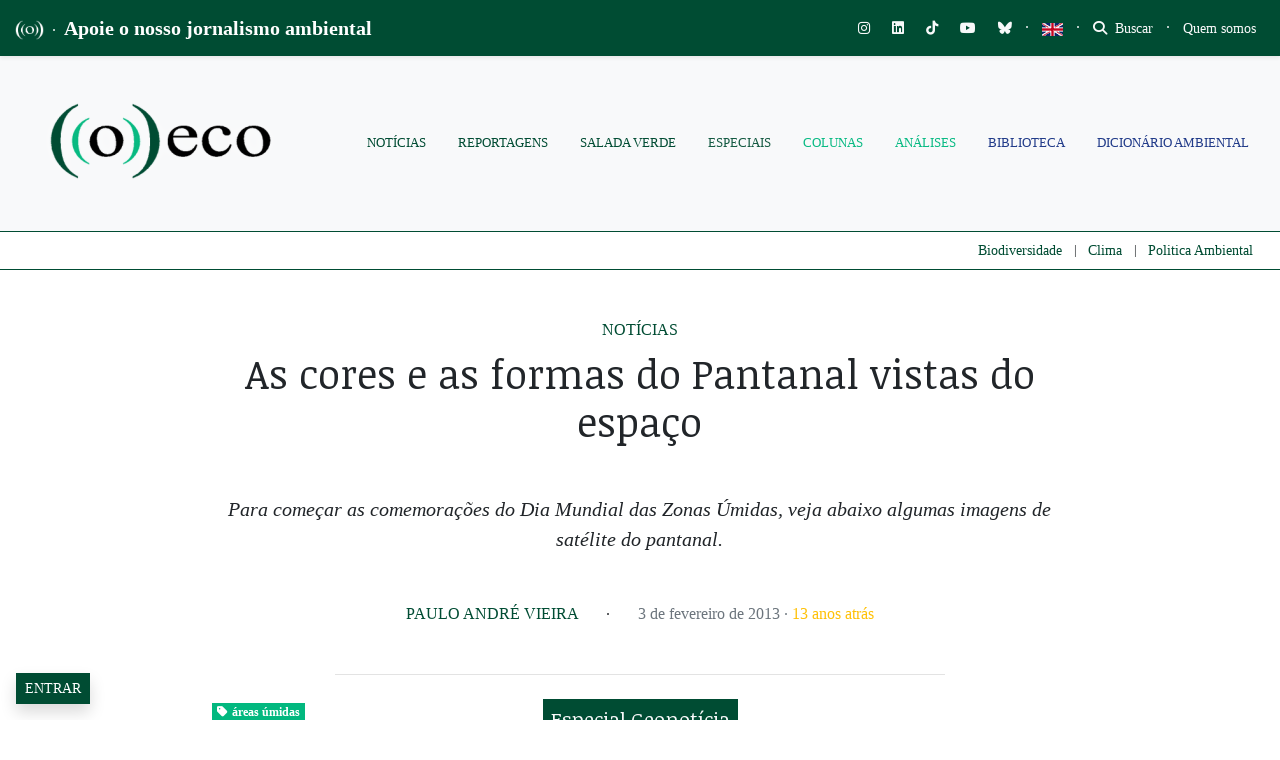

--- FILE ---
content_type: text/html; charset=utf-8
request_url: https://www.google.com/recaptcha/api2/anchor?ar=1&k=6LcjuCMgAAAAABdTaahlTLZUYgu3xkQ6fKJ-FHvG&co=aHR0cHM6Ly9vZWNvLm9yZy5icjo0NDM.&hl=en&v=N67nZn4AqZkNcbeMu4prBgzg&size=normal&anchor-ms=20000&execute-ms=30000&cb=weqddl9krt4s
body_size: 49234
content:
<!DOCTYPE HTML><html dir="ltr" lang="en"><head><meta http-equiv="Content-Type" content="text/html; charset=UTF-8">
<meta http-equiv="X-UA-Compatible" content="IE=edge">
<title>reCAPTCHA</title>
<style type="text/css">
/* cyrillic-ext */
@font-face {
  font-family: 'Roboto';
  font-style: normal;
  font-weight: 400;
  font-stretch: 100%;
  src: url(//fonts.gstatic.com/s/roboto/v48/KFO7CnqEu92Fr1ME7kSn66aGLdTylUAMa3GUBHMdazTgWw.woff2) format('woff2');
  unicode-range: U+0460-052F, U+1C80-1C8A, U+20B4, U+2DE0-2DFF, U+A640-A69F, U+FE2E-FE2F;
}
/* cyrillic */
@font-face {
  font-family: 'Roboto';
  font-style: normal;
  font-weight: 400;
  font-stretch: 100%;
  src: url(//fonts.gstatic.com/s/roboto/v48/KFO7CnqEu92Fr1ME7kSn66aGLdTylUAMa3iUBHMdazTgWw.woff2) format('woff2');
  unicode-range: U+0301, U+0400-045F, U+0490-0491, U+04B0-04B1, U+2116;
}
/* greek-ext */
@font-face {
  font-family: 'Roboto';
  font-style: normal;
  font-weight: 400;
  font-stretch: 100%;
  src: url(//fonts.gstatic.com/s/roboto/v48/KFO7CnqEu92Fr1ME7kSn66aGLdTylUAMa3CUBHMdazTgWw.woff2) format('woff2');
  unicode-range: U+1F00-1FFF;
}
/* greek */
@font-face {
  font-family: 'Roboto';
  font-style: normal;
  font-weight: 400;
  font-stretch: 100%;
  src: url(//fonts.gstatic.com/s/roboto/v48/KFO7CnqEu92Fr1ME7kSn66aGLdTylUAMa3-UBHMdazTgWw.woff2) format('woff2');
  unicode-range: U+0370-0377, U+037A-037F, U+0384-038A, U+038C, U+038E-03A1, U+03A3-03FF;
}
/* math */
@font-face {
  font-family: 'Roboto';
  font-style: normal;
  font-weight: 400;
  font-stretch: 100%;
  src: url(//fonts.gstatic.com/s/roboto/v48/KFO7CnqEu92Fr1ME7kSn66aGLdTylUAMawCUBHMdazTgWw.woff2) format('woff2');
  unicode-range: U+0302-0303, U+0305, U+0307-0308, U+0310, U+0312, U+0315, U+031A, U+0326-0327, U+032C, U+032F-0330, U+0332-0333, U+0338, U+033A, U+0346, U+034D, U+0391-03A1, U+03A3-03A9, U+03B1-03C9, U+03D1, U+03D5-03D6, U+03F0-03F1, U+03F4-03F5, U+2016-2017, U+2034-2038, U+203C, U+2040, U+2043, U+2047, U+2050, U+2057, U+205F, U+2070-2071, U+2074-208E, U+2090-209C, U+20D0-20DC, U+20E1, U+20E5-20EF, U+2100-2112, U+2114-2115, U+2117-2121, U+2123-214F, U+2190, U+2192, U+2194-21AE, U+21B0-21E5, U+21F1-21F2, U+21F4-2211, U+2213-2214, U+2216-22FF, U+2308-230B, U+2310, U+2319, U+231C-2321, U+2336-237A, U+237C, U+2395, U+239B-23B7, U+23D0, U+23DC-23E1, U+2474-2475, U+25AF, U+25B3, U+25B7, U+25BD, U+25C1, U+25CA, U+25CC, U+25FB, U+266D-266F, U+27C0-27FF, U+2900-2AFF, U+2B0E-2B11, U+2B30-2B4C, U+2BFE, U+3030, U+FF5B, U+FF5D, U+1D400-1D7FF, U+1EE00-1EEFF;
}
/* symbols */
@font-face {
  font-family: 'Roboto';
  font-style: normal;
  font-weight: 400;
  font-stretch: 100%;
  src: url(//fonts.gstatic.com/s/roboto/v48/KFO7CnqEu92Fr1ME7kSn66aGLdTylUAMaxKUBHMdazTgWw.woff2) format('woff2');
  unicode-range: U+0001-000C, U+000E-001F, U+007F-009F, U+20DD-20E0, U+20E2-20E4, U+2150-218F, U+2190, U+2192, U+2194-2199, U+21AF, U+21E6-21F0, U+21F3, U+2218-2219, U+2299, U+22C4-22C6, U+2300-243F, U+2440-244A, U+2460-24FF, U+25A0-27BF, U+2800-28FF, U+2921-2922, U+2981, U+29BF, U+29EB, U+2B00-2BFF, U+4DC0-4DFF, U+FFF9-FFFB, U+10140-1018E, U+10190-1019C, U+101A0, U+101D0-101FD, U+102E0-102FB, U+10E60-10E7E, U+1D2C0-1D2D3, U+1D2E0-1D37F, U+1F000-1F0FF, U+1F100-1F1AD, U+1F1E6-1F1FF, U+1F30D-1F30F, U+1F315, U+1F31C, U+1F31E, U+1F320-1F32C, U+1F336, U+1F378, U+1F37D, U+1F382, U+1F393-1F39F, U+1F3A7-1F3A8, U+1F3AC-1F3AF, U+1F3C2, U+1F3C4-1F3C6, U+1F3CA-1F3CE, U+1F3D4-1F3E0, U+1F3ED, U+1F3F1-1F3F3, U+1F3F5-1F3F7, U+1F408, U+1F415, U+1F41F, U+1F426, U+1F43F, U+1F441-1F442, U+1F444, U+1F446-1F449, U+1F44C-1F44E, U+1F453, U+1F46A, U+1F47D, U+1F4A3, U+1F4B0, U+1F4B3, U+1F4B9, U+1F4BB, U+1F4BF, U+1F4C8-1F4CB, U+1F4D6, U+1F4DA, U+1F4DF, U+1F4E3-1F4E6, U+1F4EA-1F4ED, U+1F4F7, U+1F4F9-1F4FB, U+1F4FD-1F4FE, U+1F503, U+1F507-1F50B, U+1F50D, U+1F512-1F513, U+1F53E-1F54A, U+1F54F-1F5FA, U+1F610, U+1F650-1F67F, U+1F687, U+1F68D, U+1F691, U+1F694, U+1F698, U+1F6AD, U+1F6B2, U+1F6B9-1F6BA, U+1F6BC, U+1F6C6-1F6CF, U+1F6D3-1F6D7, U+1F6E0-1F6EA, U+1F6F0-1F6F3, U+1F6F7-1F6FC, U+1F700-1F7FF, U+1F800-1F80B, U+1F810-1F847, U+1F850-1F859, U+1F860-1F887, U+1F890-1F8AD, U+1F8B0-1F8BB, U+1F8C0-1F8C1, U+1F900-1F90B, U+1F93B, U+1F946, U+1F984, U+1F996, U+1F9E9, U+1FA00-1FA6F, U+1FA70-1FA7C, U+1FA80-1FA89, U+1FA8F-1FAC6, U+1FACE-1FADC, U+1FADF-1FAE9, U+1FAF0-1FAF8, U+1FB00-1FBFF;
}
/* vietnamese */
@font-face {
  font-family: 'Roboto';
  font-style: normal;
  font-weight: 400;
  font-stretch: 100%;
  src: url(//fonts.gstatic.com/s/roboto/v48/KFO7CnqEu92Fr1ME7kSn66aGLdTylUAMa3OUBHMdazTgWw.woff2) format('woff2');
  unicode-range: U+0102-0103, U+0110-0111, U+0128-0129, U+0168-0169, U+01A0-01A1, U+01AF-01B0, U+0300-0301, U+0303-0304, U+0308-0309, U+0323, U+0329, U+1EA0-1EF9, U+20AB;
}
/* latin-ext */
@font-face {
  font-family: 'Roboto';
  font-style: normal;
  font-weight: 400;
  font-stretch: 100%;
  src: url(//fonts.gstatic.com/s/roboto/v48/KFO7CnqEu92Fr1ME7kSn66aGLdTylUAMa3KUBHMdazTgWw.woff2) format('woff2');
  unicode-range: U+0100-02BA, U+02BD-02C5, U+02C7-02CC, U+02CE-02D7, U+02DD-02FF, U+0304, U+0308, U+0329, U+1D00-1DBF, U+1E00-1E9F, U+1EF2-1EFF, U+2020, U+20A0-20AB, U+20AD-20C0, U+2113, U+2C60-2C7F, U+A720-A7FF;
}
/* latin */
@font-face {
  font-family: 'Roboto';
  font-style: normal;
  font-weight: 400;
  font-stretch: 100%;
  src: url(//fonts.gstatic.com/s/roboto/v48/KFO7CnqEu92Fr1ME7kSn66aGLdTylUAMa3yUBHMdazQ.woff2) format('woff2');
  unicode-range: U+0000-00FF, U+0131, U+0152-0153, U+02BB-02BC, U+02C6, U+02DA, U+02DC, U+0304, U+0308, U+0329, U+2000-206F, U+20AC, U+2122, U+2191, U+2193, U+2212, U+2215, U+FEFF, U+FFFD;
}
/* cyrillic-ext */
@font-face {
  font-family: 'Roboto';
  font-style: normal;
  font-weight: 500;
  font-stretch: 100%;
  src: url(//fonts.gstatic.com/s/roboto/v48/KFO7CnqEu92Fr1ME7kSn66aGLdTylUAMa3GUBHMdazTgWw.woff2) format('woff2');
  unicode-range: U+0460-052F, U+1C80-1C8A, U+20B4, U+2DE0-2DFF, U+A640-A69F, U+FE2E-FE2F;
}
/* cyrillic */
@font-face {
  font-family: 'Roboto';
  font-style: normal;
  font-weight: 500;
  font-stretch: 100%;
  src: url(//fonts.gstatic.com/s/roboto/v48/KFO7CnqEu92Fr1ME7kSn66aGLdTylUAMa3iUBHMdazTgWw.woff2) format('woff2');
  unicode-range: U+0301, U+0400-045F, U+0490-0491, U+04B0-04B1, U+2116;
}
/* greek-ext */
@font-face {
  font-family: 'Roboto';
  font-style: normal;
  font-weight: 500;
  font-stretch: 100%;
  src: url(//fonts.gstatic.com/s/roboto/v48/KFO7CnqEu92Fr1ME7kSn66aGLdTylUAMa3CUBHMdazTgWw.woff2) format('woff2');
  unicode-range: U+1F00-1FFF;
}
/* greek */
@font-face {
  font-family: 'Roboto';
  font-style: normal;
  font-weight: 500;
  font-stretch: 100%;
  src: url(//fonts.gstatic.com/s/roboto/v48/KFO7CnqEu92Fr1ME7kSn66aGLdTylUAMa3-UBHMdazTgWw.woff2) format('woff2');
  unicode-range: U+0370-0377, U+037A-037F, U+0384-038A, U+038C, U+038E-03A1, U+03A3-03FF;
}
/* math */
@font-face {
  font-family: 'Roboto';
  font-style: normal;
  font-weight: 500;
  font-stretch: 100%;
  src: url(//fonts.gstatic.com/s/roboto/v48/KFO7CnqEu92Fr1ME7kSn66aGLdTylUAMawCUBHMdazTgWw.woff2) format('woff2');
  unicode-range: U+0302-0303, U+0305, U+0307-0308, U+0310, U+0312, U+0315, U+031A, U+0326-0327, U+032C, U+032F-0330, U+0332-0333, U+0338, U+033A, U+0346, U+034D, U+0391-03A1, U+03A3-03A9, U+03B1-03C9, U+03D1, U+03D5-03D6, U+03F0-03F1, U+03F4-03F5, U+2016-2017, U+2034-2038, U+203C, U+2040, U+2043, U+2047, U+2050, U+2057, U+205F, U+2070-2071, U+2074-208E, U+2090-209C, U+20D0-20DC, U+20E1, U+20E5-20EF, U+2100-2112, U+2114-2115, U+2117-2121, U+2123-214F, U+2190, U+2192, U+2194-21AE, U+21B0-21E5, U+21F1-21F2, U+21F4-2211, U+2213-2214, U+2216-22FF, U+2308-230B, U+2310, U+2319, U+231C-2321, U+2336-237A, U+237C, U+2395, U+239B-23B7, U+23D0, U+23DC-23E1, U+2474-2475, U+25AF, U+25B3, U+25B7, U+25BD, U+25C1, U+25CA, U+25CC, U+25FB, U+266D-266F, U+27C0-27FF, U+2900-2AFF, U+2B0E-2B11, U+2B30-2B4C, U+2BFE, U+3030, U+FF5B, U+FF5D, U+1D400-1D7FF, U+1EE00-1EEFF;
}
/* symbols */
@font-face {
  font-family: 'Roboto';
  font-style: normal;
  font-weight: 500;
  font-stretch: 100%;
  src: url(//fonts.gstatic.com/s/roboto/v48/KFO7CnqEu92Fr1ME7kSn66aGLdTylUAMaxKUBHMdazTgWw.woff2) format('woff2');
  unicode-range: U+0001-000C, U+000E-001F, U+007F-009F, U+20DD-20E0, U+20E2-20E4, U+2150-218F, U+2190, U+2192, U+2194-2199, U+21AF, U+21E6-21F0, U+21F3, U+2218-2219, U+2299, U+22C4-22C6, U+2300-243F, U+2440-244A, U+2460-24FF, U+25A0-27BF, U+2800-28FF, U+2921-2922, U+2981, U+29BF, U+29EB, U+2B00-2BFF, U+4DC0-4DFF, U+FFF9-FFFB, U+10140-1018E, U+10190-1019C, U+101A0, U+101D0-101FD, U+102E0-102FB, U+10E60-10E7E, U+1D2C0-1D2D3, U+1D2E0-1D37F, U+1F000-1F0FF, U+1F100-1F1AD, U+1F1E6-1F1FF, U+1F30D-1F30F, U+1F315, U+1F31C, U+1F31E, U+1F320-1F32C, U+1F336, U+1F378, U+1F37D, U+1F382, U+1F393-1F39F, U+1F3A7-1F3A8, U+1F3AC-1F3AF, U+1F3C2, U+1F3C4-1F3C6, U+1F3CA-1F3CE, U+1F3D4-1F3E0, U+1F3ED, U+1F3F1-1F3F3, U+1F3F5-1F3F7, U+1F408, U+1F415, U+1F41F, U+1F426, U+1F43F, U+1F441-1F442, U+1F444, U+1F446-1F449, U+1F44C-1F44E, U+1F453, U+1F46A, U+1F47D, U+1F4A3, U+1F4B0, U+1F4B3, U+1F4B9, U+1F4BB, U+1F4BF, U+1F4C8-1F4CB, U+1F4D6, U+1F4DA, U+1F4DF, U+1F4E3-1F4E6, U+1F4EA-1F4ED, U+1F4F7, U+1F4F9-1F4FB, U+1F4FD-1F4FE, U+1F503, U+1F507-1F50B, U+1F50D, U+1F512-1F513, U+1F53E-1F54A, U+1F54F-1F5FA, U+1F610, U+1F650-1F67F, U+1F687, U+1F68D, U+1F691, U+1F694, U+1F698, U+1F6AD, U+1F6B2, U+1F6B9-1F6BA, U+1F6BC, U+1F6C6-1F6CF, U+1F6D3-1F6D7, U+1F6E0-1F6EA, U+1F6F0-1F6F3, U+1F6F7-1F6FC, U+1F700-1F7FF, U+1F800-1F80B, U+1F810-1F847, U+1F850-1F859, U+1F860-1F887, U+1F890-1F8AD, U+1F8B0-1F8BB, U+1F8C0-1F8C1, U+1F900-1F90B, U+1F93B, U+1F946, U+1F984, U+1F996, U+1F9E9, U+1FA00-1FA6F, U+1FA70-1FA7C, U+1FA80-1FA89, U+1FA8F-1FAC6, U+1FACE-1FADC, U+1FADF-1FAE9, U+1FAF0-1FAF8, U+1FB00-1FBFF;
}
/* vietnamese */
@font-face {
  font-family: 'Roboto';
  font-style: normal;
  font-weight: 500;
  font-stretch: 100%;
  src: url(//fonts.gstatic.com/s/roboto/v48/KFO7CnqEu92Fr1ME7kSn66aGLdTylUAMa3OUBHMdazTgWw.woff2) format('woff2');
  unicode-range: U+0102-0103, U+0110-0111, U+0128-0129, U+0168-0169, U+01A0-01A1, U+01AF-01B0, U+0300-0301, U+0303-0304, U+0308-0309, U+0323, U+0329, U+1EA0-1EF9, U+20AB;
}
/* latin-ext */
@font-face {
  font-family: 'Roboto';
  font-style: normal;
  font-weight: 500;
  font-stretch: 100%;
  src: url(//fonts.gstatic.com/s/roboto/v48/KFO7CnqEu92Fr1ME7kSn66aGLdTylUAMa3KUBHMdazTgWw.woff2) format('woff2');
  unicode-range: U+0100-02BA, U+02BD-02C5, U+02C7-02CC, U+02CE-02D7, U+02DD-02FF, U+0304, U+0308, U+0329, U+1D00-1DBF, U+1E00-1E9F, U+1EF2-1EFF, U+2020, U+20A0-20AB, U+20AD-20C0, U+2113, U+2C60-2C7F, U+A720-A7FF;
}
/* latin */
@font-face {
  font-family: 'Roboto';
  font-style: normal;
  font-weight: 500;
  font-stretch: 100%;
  src: url(//fonts.gstatic.com/s/roboto/v48/KFO7CnqEu92Fr1ME7kSn66aGLdTylUAMa3yUBHMdazQ.woff2) format('woff2');
  unicode-range: U+0000-00FF, U+0131, U+0152-0153, U+02BB-02BC, U+02C6, U+02DA, U+02DC, U+0304, U+0308, U+0329, U+2000-206F, U+20AC, U+2122, U+2191, U+2193, U+2212, U+2215, U+FEFF, U+FFFD;
}
/* cyrillic-ext */
@font-face {
  font-family: 'Roboto';
  font-style: normal;
  font-weight: 900;
  font-stretch: 100%;
  src: url(//fonts.gstatic.com/s/roboto/v48/KFO7CnqEu92Fr1ME7kSn66aGLdTylUAMa3GUBHMdazTgWw.woff2) format('woff2');
  unicode-range: U+0460-052F, U+1C80-1C8A, U+20B4, U+2DE0-2DFF, U+A640-A69F, U+FE2E-FE2F;
}
/* cyrillic */
@font-face {
  font-family: 'Roboto';
  font-style: normal;
  font-weight: 900;
  font-stretch: 100%;
  src: url(//fonts.gstatic.com/s/roboto/v48/KFO7CnqEu92Fr1ME7kSn66aGLdTylUAMa3iUBHMdazTgWw.woff2) format('woff2');
  unicode-range: U+0301, U+0400-045F, U+0490-0491, U+04B0-04B1, U+2116;
}
/* greek-ext */
@font-face {
  font-family: 'Roboto';
  font-style: normal;
  font-weight: 900;
  font-stretch: 100%;
  src: url(//fonts.gstatic.com/s/roboto/v48/KFO7CnqEu92Fr1ME7kSn66aGLdTylUAMa3CUBHMdazTgWw.woff2) format('woff2');
  unicode-range: U+1F00-1FFF;
}
/* greek */
@font-face {
  font-family: 'Roboto';
  font-style: normal;
  font-weight: 900;
  font-stretch: 100%;
  src: url(//fonts.gstatic.com/s/roboto/v48/KFO7CnqEu92Fr1ME7kSn66aGLdTylUAMa3-UBHMdazTgWw.woff2) format('woff2');
  unicode-range: U+0370-0377, U+037A-037F, U+0384-038A, U+038C, U+038E-03A1, U+03A3-03FF;
}
/* math */
@font-face {
  font-family: 'Roboto';
  font-style: normal;
  font-weight: 900;
  font-stretch: 100%;
  src: url(//fonts.gstatic.com/s/roboto/v48/KFO7CnqEu92Fr1ME7kSn66aGLdTylUAMawCUBHMdazTgWw.woff2) format('woff2');
  unicode-range: U+0302-0303, U+0305, U+0307-0308, U+0310, U+0312, U+0315, U+031A, U+0326-0327, U+032C, U+032F-0330, U+0332-0333, U+0338, U+033A, U+0346, U+034D, U+0391-03A1, U+03A3-03A9, U+03B1-03C9, U+03D1, U+03D5-03D6, U+03F0-03F1, U+03F4-03F5, U+2016-2017, U+2034-2038, U+203C, U+2040, U+2043, U+2047, U+2050, U+2057, U+205F, U+2070-2071, U+2074-208E, U+2090-209C, U+20D0-20DC, U+20E1, U+20E5-20EF, U+2100-2112, U+2114-2115, U+2117-2121, U+2123-214F, U+2190, U+2192, U+2194-21AE, U+21B0-21E5, U+21F1-21F2, U+21F4-2211, U+2213-2214, U+2216-22FF, U+2308-230B, U+2310, U+2319, U+231C-2321, U+2336-237A, U+237C, U+2395, U+239B-23B7, U+23D0, U+23DC-23E1, U+2474-2475, U+25AF, U+25B3, U+25B7, U+25BD, U+25C1, U+25CA, U+25CC, U+25FB, U+266D-266F, U+27C0-27FF, U+2900-2AFF, U+2B0E-2B11, U+2B30-2B4C, U+2BFE, U+3030, U+FF5B, U+FF5D, U+1D400-1D7FF, U+1EE00-1EEFF;
}
/* symbols */
@font-face {
  font-family: 'Roboto';
  font-style: normal;
  font-weight: 900;
  font-stretch: 100%;
  src: url(//fonts.gstatic.com/s/roboto/v48/KFO7CnqEu92Fr1ME7kSn66aGLdTylUAMaxKUBHMdazTgWw.woff2) format('woff2');
  unicode-range: U+0001-000C, U+000E-001F, U+007F-009F, U+20DD-20E0, U+20E2-20E4, U+2150-218F, U+2190, U+2192, U+2194-2199, U+21AF, U+21E6-21F0, U+21F3, U+2218-2219, U+2299, U+22C4-22C6, U+2300-243F, U+2440-244A, U+2460-24FF, U+25A0-27BF, U+2800-28FF, U+2921-2922, U+2981, U+29BF, U+29EB, U+2B00-2BFF, U+4DC0-4DFF, U+FFF9-FFFB, U+10140-1018E, U+10190-1019C, U+101A0, U+101D0-101FD, U+102E0-102FB, U+10E60-10E7E, U+1D2C0-1D2D3, U+1D2E0-1D37F, U+1F000-1F0FF, U+1F100-1F1AD, U+1F1E6-1F1FF, U+1F30D-1F30F, U+1F315, U+1F31C, U+1F31E, U+1F320-1F32C, U+1F336, U+1F378, U+1F37D, U+1F382, U+1F393-1F39F, U+1F3A7-1F3A8, U+1F3AC-1F3AF, U+1F3C2, U+1F3C4-1F3C6, U+1F3CA-1F3CE, U+1F3D4-1F3E0, U+1F3ED, U+1F3F1-1F3F3, U+1F3F5-1F3F7, U+1F408, U+1F415, U+1F41F, U+1F426, U+1F43F, U+1F441-1F442, U+1F444, U+1F446-1F449, U+1F44C-1F44E, U+1F453, U+1F46A, U+1F47D, U+1F4A3, U+1F4B0, U+1F4B3, U+1F4B9, U+1F4BB, U+1F4BF, U+1F4C8-1F4CB, U+1F4D6, U+1F4DA, U+1F4DF, U+1F4E3-1F4E6, U+1F4EA-1F4ED, U+1F4F7, U+1F4F9-1F4FB, U+1F4FD-1F4FE, U+1F503, U+1F507-1F50B, U+1F50D, U+1F512-1F513, U+1F53E-1F54A, U+1F54F-1F5FA, U+1F610, U+1F650-1F67F, U+1F687, U+1F68D, U+1F691, U+1F694, U+1F698, U+1F6AD, U+1F6B2, U+1F6B9-1F6BA, U+1F6BC, U+1F6C6-1F6CF, U+1F6D3-1F6D7, U+1F6E0-1F6EA, U+1F6F0-1F6F3, U+1F6F7-1F6FC, U+1F700-1F7FF, U+1F800-1F80B, U+1F810-1F847, U+1F850-1F859, U+1F860-1F887, U+1F890-1F8AD, U+1F8B0-1F8BB, U+1F8C0-1F8C1, U+1F900-1F90B, U+1F93B, U+1F946, U+1F984, U+1F996, U+1F9E9, U+1FA00-1FA6F, U+1FA70-1FA7C, U+1FA80-1FA89, U+1FA8F-1FAC6, U+1FACE-1FADC, U+1FADF-1FAE9, U+1FAF0-1FAF8, U+1FB00-1FBFF;
}
/* vietnamese */
@font-face {
  font-family: 'Roboto';
  font-style: normal;
  font-weight: 900;
  font-stretch: 100%;
  src: url(//fonts.gstatic.com/s/roboto/v48/KFO7CnqEu92Fr1ME7kSn66aGLdTylUAMa3OUBHMdazTgWw.woff2) format('woff2');
  unicode-range: U+0102-0103, U+0110-0111, U+0128-0129, U+0168-0169, U+01A0-01A1, U+01AF-01B0, U+0300-0301, U+0303-0304, U+0308-0309, U+0323, U+0329, U+1EA0-1EF9, U+20AB;
}
/* latin-ext */
@font-face {
  font-family: 'Roboto';
  font-style: normal;
  font-weight: 900;
  font-stretch: 100%;
  src: url(//fonts.gstatic.com/s/roboto/v48/KFO7CnqEu92Fr1ME7kSn66aGLdTylUAMa3KUBHMdazTgWw.woff2) format('woff2');
  unicode-range: U+0100-02BA, U+02BD-02C5, U+02C7-02CC, U+02CE-02D7, U+02DD-02FF, U+0304, U+0308, U+0329, U+1D00-1DBF, U+1E00-1E9F, U+1EF2-1EFF, U+2020, U+20A0-20AB, U+20AD-20C0, U+2113, U+2C60-2C7F, U+A720-A7FF;
}
/* latin */
@font-face {
  font-family: 'Roboto';
  font-style: normal;
  font-weight: 900;
  font-stretch: 100%;
  src: url(//fonts.gstatic.com/s/roboto/v48/KFO7CnqEu92Fr1ME7kSn66aGLdTylUAMa3yUBHMdazQ.woff2) format('woff2');
  unicode-range: U+0000-00FF, U+0131, U+0152-0153, U+02BB-02BC, U+02C6, U+02DA, U+02DC, U+0304, U+0308, U+0329, U+2000-206F, U+20AC, U+2122, U+2191, U+2193, U+2212, U+2215, U+FEFF, U+FFFD;
}

</style>
<link rel="stylesheet" type="text/css" href="https://www.gstatic.com/recaptcha/releases/N67nZn4AqZkNcbeMu4prBgzg/styles__ltr.css">
<script nonce="Si-2PWiyyLrIpzdFDG2gZg" type="text/javascript">window['__recaptcha_api'] = 'https://www.google.com/recaptcha/api2/';</script>
<script type="text/javascript" src="https://www.gstatic.com/recaptcha/releases/N67nZn4AqZkNcbeMu4prBgzg/recaptcha__en.js" nonce="Si-2PWiyyLrIpzdFDG2gZg">
      
    </script></head>
<body><div id="rc-anchor-alert" class="rc-anchor-alert"></div>
<input type="hidden" id="recaptcha-token" value="[base64]">
<script type="text/javascript" nonce="Si-2PWiyyLrIpzdFDG2gZg">
      recaptcha.anchor.Main.init("[\x22ainput\x22,[\x22bgdata\x22,\x22\x22,\[base64]/[base64]/[base64]/bmV3IHJbeF0oY1swXSk6RT09Mj9uZXcgclt4XShjWzBdLGNbMV0pOkU9PTM/bmV3IHJbeF0oY1swXSxjWzFdLGNbMl0pOkU9PTQ/[base64]/[base64]/[base64]/[base64]/[base64]/[base64]/[base64]/[base64]\x22,\[base64]\\u003d\\u003d\x22,\x22bVtVw74Rwow6wr7CiMKOw6vDlStGw60Kw7DDrB07b8O/wpx/V8KlIkbCtwrDsEoaesKfTXDCsRJkFcK3OsKNw7rCkQTDqEQtwqEEwp97w7Nkw6LDjMO1w6/Do8KFfBfDvSA2U1lBFxI/wrpfwokIwodGw5txPh7CthTCpcK0wosnw7Niw4fCrEQAw4bCjxnDm8Kaw47CvkrDqR/CksOdFQ59M8OHw6l5wqjCtcOywpEtwrZew6ExSMOTwqXDq8KAKHrCkMOnwrwfw5rDmQ4Gw6rDn8KeMkQzYTnCsDNBcMOFW23DlsKQwqzCkxXCm8OYw7XCl8KowpIubsKUZ8KrK8OZwqrDn0J2wpR7wp/Ct2k2EsKaZ8KwfCjCsHwjJsKVwobDlsOrHgosPU3Cpn/CvnbCtk4kO8OHVsOlV1fCqGTDqQLDnWHDmMOgX8OCwqLCmMOHwrV4NDzDj8OSBcOlwpHCs8KIEsK/RRtteEDDgsOjD8O/I2wyw7x2w6HDtToOw6HDlsK+woguw5ogckQpDjhgwpphwrDCr2U7eMKZw6rCrRczPArDuTxPAMK+fcOJfzHDi8OGwpAhO8KVLh9nw7Ezw6/Dp8OKBQrDgVfDjcKpG3gAw7PCn8Kfw5vCqMOgwqXCv0U8wq/Ciz3Cq8OXFFhjXSkqwpzCicOkw7DChcKCw4EJcR5zX0UWwpPCqWHDtlrCrsOuw4vDlsKOX2jDkkvCosOUw4rDu8KOwoEqNz/ClhosICDCv8ORMnvCk2nCq8OBwr3CnmMjeRVSw77DoXHCsghHO29mw5TDuAd/[base64]/CgMO7SQgoYsOEdxEJw7d+w4R3YzYNbMOGUxNmWMKTNx3Dum7Cg8Kiw553w73CoMKVw4PCmsKaaG4jwph8d8KnOC3DhsKLwrVaYwtGwq3CpjPDlzgUIcOlwqNPwq10esK/TMOywrHDh0cJdzledGzDh1DCgEzCgcONwqfDg8KKFcK7EU1EwqLCnn0DMMKHw4XCt2QrLWjCkClWwohYMMKZPC/DkcOSBcKXeDh3RxM0OsOGLSvCv8OYw6cRIUgcwrPCrF1swrLDgcO/dREIRQ1Ww6JCwpHDicOlw4/CoFXDnsOqM8OMw47CuCLDlV/DgiB6RMOpThzDrMKYVMOvw5h/woHCgxTCu8KDw4Vjw5JawozCuWdSEsK0NmIkw6kKw5YSwqnDsjgcW8Krw5QcwpjDscOBw7fCrzcNBX3DrMKVwoIgwrHDjxJ7c8OwLsKow7d7w5QiTwTDvcOXwqbDgzZEw5HCg10Bw53Du3sQwo7Dv2t8wrNcEBPCnUrDn8KvwonCjcKRwrsGw6DCnMK1Z23DjcK/[base64]/S8O2AhlhwovDnUbDl2zCij/CiMKiwpMrTcK5wpbDsMKNEMK8wqd7wrXCgm7DlcO3KMKXwpsywp1DVFsjwp/CicOcbklAwrxWw67Cp3p3w4IcFBkaw68lw4fDocOEN2QdeBbCs8OlwoVyQMKGw5rDpsO4MMOhfsOTIMOpJXDCqcKEwpbDhcOHOQ9aMgnDj0VMwozDpS7CicORGMO2IcObDW90LMKQwr/DqsOUw4tsAsOxUMK7V8OKAMKdwpZAwoo3w5/Co2QwwqjDj1VYwrXChRFlw4XDnUZHWEN0XMKww7c7DMKqDMONUMO0KMOSblcJwqRqLhPDq8OawoLDpEjCjHgVw5d0NcOUAMKawobDp0V9ccOqwpzCvAdkw7fCmcOIwpNKw7PCp8K0JB3ClsODb20Cw5/[base64]/CnsKAw7kyIivCgHPClzhYw4MVwpYdOhotw79qWT/Chi0Tw6TDmMKbQRhQwr5vw4cxwrnCrB7ChyPCtsOHw6vDkMK1JRRfMcK/[base64]/DusOiRMK1wrFEMgjDnmtLNcKxWTnDpXUfwq7DlVErw7dMYcKyZEfDuS/[base64]/DgxvDp8OYHQLDjcOrSMKSRmHCsggvw41dBMKYw6fDh8Kyw4Bkwp5dw408awvDgmrCjiIUw6PDo8ONTsOiKAcJwpA9wrvCq8KIwq3DgMKIw6DCm8O0wqNJw4ogLnQuw7oCasOIw4LCqDE6KE0gKMOdwrrDl8KFb2LDt0XDjQ9gGsKUw5TDksKIw4/[base64]/CocO1acKyTsO+woB5TFjDp8OowqLClMOdw5MTw4HClS1tAcOcZRHCvsOEeRV/wpNmwpBQA8Kbw78Lw7NPwobCi07DlMKzfcKxwotLwpw9w6PDpg40w6fDiH/CpsObwoBdXT1XwoLDmWQawoEsfsOBw5/Cq1Ynw7PDncKFJsKELBDCkRbCoV1fwqZuw5cgA8KBA2l/wpvDisOZwqXDo8KjwqbDhcOkdsKcIsKnw6XCl8KTw5HCrMKHEsOWw4Ymwr97J8OOw57CgMKvw6LDscKfwoXCljN3woLDqUBtDiTCgBnCviUlwrXCjMOrY8OswrXDlsK9w787dUbChTHChcKSwpTDvjstw6RARcOBw7PDocKawprDkcOUOMO/N8Onw63DkMK2w6fCvSjCk1gww4/[base64]/fMK/WVfCgzENYsKew7XChx7Cp8OgVTkqwoUDwqkZwrJ2R3EMwrFsw6bDq25UKMOSYcKZwqd8alsXJUrCpjMJwpzDpEHDmMKST2nDrcOLM8OOw7nDp8ODWsO+PcODB3/CsMOxHBRCw6UOXcKONMO6worDnhtIHnrDsDs0w6JZwpUhRAUmGMKCccKbwoUCw6l0w5ZaLsKawrdiwoE1a8K9MMK1wocHw5LCisOuGixqIirCkMO/wr3DisKsw6bDk8KHwqRDAGvDuMOKVMOXwqvCnnVFcMKJwpVRP0/[base64]/Ct8OoYG/Dk8KCwpd0w75Ia1HDo0Upw7vDkMOJw43Cm8O5wrp1VkVbHFMdJAPCmsOHBFpcw5nCtjvCq1kDwpwWwroawonDh8O+wqIMw4PCl8Kiw7LDrxDDkw7DuThXw7dFPW3CvsKQw4jCtMOCw5XChMO7U8K8cMOfw5PCmn7Ck8K3wrNCwr/CmlMPw4LDpsKeQyIOwo7CjwDDkSHCtcOTwq/[base64]/Dh1UywrAlL8KvwppnGsKORsO9wrPCm8OKAS7DrMKRw7dnw5xEwoPCqAJLZ3nDncOQw5/CmBNna8OPwpHCn8K5Oj/[base64]/DrsO5wqMAKXlTKMKLFHTCg8KSwq7CtsO3fcKXwqXDk0nDrMKmwqvDuVFLwpnCtcKLLMKNPcOmQSdSHsKnMA55LXvCpndDw7AEAAd9DcKIw6XDgiLCoQTCi8OQQsObO8Ofwp/CvsOuwofCrBJTw4FUw492VSYXw6LCucKyOFI7acOTwoRfesKowoPCtg/DmMKqNcOTeMKmc8KwVsKZw7l/wrxTw7w0w6AHwoIOdiTDoz/Cg3Yaw60iw5AmJSDCiMKbwpPCocO4SEvDpgPDvMOhwrbCtxtEw7XDm8OkFMKTRMOWwrHDpXRUwqTCpxPCqcO6wpvCl8KBUMK9JTQOw57Cm3BgwocKwrdHNGsYX3zDjsK3w7dkYQ1+w5nCiA/Dmj7DrAoSYEoAET0QwpNiw47DrsOxwpjCkMK7OcOgw5kCwr8kwr4dw7HDj8Orwo/[base64]/DvhnChsORwp1hD8OhDGnCh8OBGTtnOcK8wrnCpSDDn8KHP0gjw4TDrGzDr8KLwofDi8ODIg7Dt8Kww6PCpHnCtgEnw57DocO0wr0Gw64HwoLCncKtwqDDq3jDlsKdwprDgWgmwpNJw7t2w5/DksOdHcKUw7MJf8OiFcK3QjTCs8KTwqgFw5TChSfCoys9WU7CjxsNwpfDkRMjNRTCnyvCicO7RsKXwpoLYgTChcKUNXIEw5/CoMOow7jCn8K6cMOdwoRDKXbCsMO8a1sew5XCmGbCpcKcw7HDv0zDo3DCu8KNaVFKH8OMw7cMKm7DusK4wpJ/A3LCnsKqd8KCIjgtHMKfbT8fNsKrd8KgF04aSsKcw4HCr8KsBMK4NgZew5nDtQInw6LDkiLDg8KWw7ImL2bDvcKmHsKfScOvNcK/WDJtw7Brw43DrizDl8OhIXfCsMKmwozDs8KYEMKLAWA/KMKYw5TCqTwYHlcnwqPCu8OiYMKTb35jAMKvwqTDpsKTwogdw6PDqMKSMSPDtW5DVi0NecOqw6hXwo7DglnDtsKEK8O8YsOPbEh/wpppXCxMXmIIwpUvw5fCicK7FMKFwozDrWzCsMOcbsO6woxDw5Mpw5Iubmg0YSHCoRkxd8K2wpwPcSLDucKwd2Mew6NdFcOICMOaWQYMw5YSLsO2w6PCnsKWVxDClsOBEVAmw48rRgZlWMKswo7CiVFbHMOjw6rDtsKxw77DoE/[base64]/DgGPCsGMJw44sY2zCjsO9w4rDtMOawptjBcOgMMOZHMOdWMKYw5U4w50qBcO+w6w+wqzDqVc5JsOcfMOmQ8KQAlnChMKvLQLCk8Otw53CpF7CiCsocMOuwojDhQcdbhtHwqbCrcOawp8nw4wXwrzCkDgGw5rDg8OvwrE6G3nDg8KPLUsuTX7DuMOAw4Qcw7B/GMKETTjComcQdsKIw6fDu2J9GGMEw7vClR1IwqYswoTDglHDlEM7Z8KOTn3CmMKAwp8KSz/[base64]/w7AfQ09fw6DDnQXDjljChcKFwo5Iw5JIb8OCw7gqwrrCtMKcO1PDk8OQTMKmasKSw53DucO1w6/Dnz3DpTcUUgHCqS8nA1nCv8Kjw5w+wq3DvcKHwrzDuUwCwo4YEV7DgWgsw53Di2XDiARXwqTDtB/DthvCgsO5w4wDG8KYG8OEw5PCvMK8fmBAw77Ds8O1JDcwacOTaxXDvycRw7HDpm9bYMOHw79JEi7Cn3FOw5bDisOhwpcFwrxgwqjDu8OYwoIUE1fClDRhwo5Gw7XChsO0cMK/w4jDmMKWOU96w5opQ8KQORTDuWJscFLCkMKZfB7Dk8O7w4LCkwFwwq3DvMOYwoJBwpbCv8OpwoTCnsK7GMKMSlR+QsOSwrQodi/Cp8OdwrjDrF/DpsOWwpPCrMKjRRN3X0nDuDLCosKNRHvDqT/DiwPDk8OPw7EBwqdVw6bCtMKawqjCgsKHJ0PCq8KFwoheXwQrwrp8PMOeN8KSFsOcwoJWw6zDpMONw6ZzTsKkwrzCqA4gwpHDlMOZWsK1w7cEd8OOScKrAMO6X8Onw4HDrEnDq8KjNMKBbxXCrV/[base64]/[base64]/DvQcNw7dfChF+c8K2C8K3w6XCucOaIHnDnMKZIMOuwqAUFsKrw74zw6rDsRsobcKcUjBocsOrw5xFw5TCmybClQ02JWLDt8KfwowFwp/CrknCjsOuwpQWw7hwADPCqgRMw5bCqMKLMsO0w6Vlw7JZJ8OKU1x3w7rChQ/CoMOpwp92CVkVWRjCvGTCunEXwpHDrkDCqcOKZAHDmMKPbX/Cg8KqEkENw4nDoMOVwqHDg8O8IV8vfMKCwoJ+OExgwpsrPsKZW8Kvw6VpfsK2cwZ8fMKkMcK6w7/Dp8OEw5wgcsKbEBbClMOiJiLCqMO6wo/DsmbDpsOcC1ZVPsKxw6HCrVc+w4HDqMOiVsOlw5B2CMKqbU3Cs8Kpw7/[base64]/DqMK3VnfCvDpUWcKAIwlyQMOAGsKPw7vDt8OTNVTCvnzDol/[base64]/DuMO0w4g3L8Ktw7dVw6lHGlVww7tMTcKnHBTDv8O4c8OnXsKPfsOpJMOIWRvCgsOjFMKKw7I1JEw7wpXCnRvDnQLDm8OSNz/DtEYnw7oGE8KZwrxtw5FwYsKub8OTChs8aQYGw48ww5/CizzDkHdEw7zCvsOoMCN8ZsKgwrLCsUp/w4pGVsKpw6TChMKNw5HCgk/CoyBnW3ZVacKaUsOhaMOCfcOVwp9+w7sKw7MiecKcw75vNcKZbkddAMO5wpgfwqvCgDMQDjhEw58wwrHCtjoJwq/Dp8OZFStYXcOvPQ7DtE/[base64]/SnPCssO9Gm7CkMKdwrE6fm87AAZTw64/[base64]/DMKwTcOjHgFCw7rDthHDgErCjUzCimrCgUDCgUcieXvCsHvDlxJgcMOZwqw1wqRPwpoXwrdGw7xJRsO4dw/[base64]/CgsKzwoEWw5HDq0lsIMKVwpbCpgPDhmZiwqbDucOKw7DCvsOTw6VMYcObeFpQfcO0S05rBRNxw6nDozh/woASwplvw6TDiwVHwrfCixwSwphawq9xRiLDp8Kywr1pw6UNCR9Fw4s5w7XCn8OiMy9gM0HDqnbCssKWwpjDqSUHw4Ucw6rDrzfDg8KWw7PCv3tmw7Vbw4cnUMKAwqrDliDDqCA/[base64]/CgcOaw73DrUnCvMKYXn9gw5/DvlLCgT3DtXHDl8O7wpkuwq/CpsOnwroJPhhRGMOfTFEvwqbCrRQzSQp4YMOAb8OswrfDnjc2wrnDlit/w6jDusOGwotHwoTCkXDCvVzCncKFaMOXAMO/w7R0wrxQwqbCgMOROG5VL2DCk8KCw7FMw7HDtgwrw7l8PsKEw6DDscKJB8KewqfDjMKkw4Yrw7F1HHNEwo4HAT/CjRbDs8KnFl/CrG7DqFluJsO9w6rDlGcOwoPCsMKeJ3ldw5LDgsOnKMKgAy7DvQPCvw0UwpEOaR3CuMK2w68XdA3DoATDocKzF07DicKWMDRIUsK7DBZJwqfDusOlHFYmw4gsVzQUwro7FUjCgcK+wqcSZsOgw77CosKHBlfCnsK/[base64]/CncKkw7d+Y0/DhhzDvQbCs8Kif8Kwwrw4w4jDi8OUIgXCgUXCrW/Ck3rCnsO1W8OHXsKgcXfDgMK+w5fDg8O5WMKywr/[base64]/wrbCmEPDtH3DscOGw7PCnhTCvcOuesK+w4sswqXCulw/ASUMZsKacDBeG8OKBcOmbCzCh07DscKnak1HwoQzwq5Zw7zDvsKVUkAmGMKUw4nCoGnDsz/Di8KewqzCpktPXSMtwqVZwqDClGjDu23DqyFxwqrCqGrDtEnChwvDlsO8w4wmw4JFDG3DssKmwoIEw4giHsKyw5LDuMOswrXCoQlawp3CtsO6IMOZwpLCj8Oaw6sfw57CssKaw50xw6/CmMOCw7tPw6TCtk0TwqTCp8KUw6p1w79Rw7QENMK3eg/Do3fDrcK0wp08woDDsMOpemjClsKFw6bCuWNmEcKEw7R/wpjCjsK+M8KfKSbClw7CigTDt08PFcKWVSTCmsKzwqU1wocUTMKtwrbCgxnDssOgNmvDrH4gJsKbdcOaGm/CgAHCnlXDqmA/U8K5wrzDhTx3DkhTUThCb3R0w6B6HQbDgQPCqMKhw5XCtjkWZlzDrQAfA3fDkcOPw547DsKhD2UIwpZQaHpVwoHDlMOhw4DChw0Wwqx8Q2wmwp0lw6PCvCUNwqB3B8O+wovCpsOmwr0gw68Sc8OOwrDDt8O8HsKgw5rCoE/DogTCqcO8wr3DvxYaNwZvwrvDsADCssKSViPDsyBnw7XCojbCjAdOw5FnwrXDtMOFwrJAwqfCrwnDjcObwqINFgcqwo4vLsONw4/Chn3DiFDClhnCg8ONw7djwoHDmcK4wrDClglsfcOtwqvDp8KDwqkwAGzDr8OpwrE3XsO8w6nCn8O7w4rDrMKrw6jDohLDgMKuwoNpw6w/w60bCsKICcKIwrgeMMKZw5PCr8Obw6kSbxI1fV/[base64]/CrXFYc0zCnSw0w7PDtQPCsG41QcKfwobDn8ODw7nDswx8EcO6Tx0zw5Vuw5PDvQzCssKgw7s0woHDicOzYcOkFsKlUMOkScOywpU8eMONH0g/ZsOFw7rCoMO6wqLCjMKfw4XCjMOvGEJ/MU7CjMKuNm9RfzwRcwx2w6/ChMKKGTXClcOAClTChlRowo1Dw63DsMK5wqRrJcOtw6AUVArDisO1w5lZfjnChUpbw4zCv8OLw6zCp2jDn2LDucK9wpccw6QcTB4/w4jCjhHDqsKZwqdWw6/Cl8O0QMOOwpt9wqRTwpTDl2rDl8OlMnrDgMO+wpTDlMOAfcO3w71OwpY/dlYfOApfM1rDkFBfw5Ugw6TDpMKow4LDscOHF8Oow7QucMK7eMK4w5/Dg2IzFkfCunrDlR/DiMKRw53CncOVwrV2w5kFfDnDsErCmm/CnDXDk8OBw5l/MMK4wookRcKeM8OhKsKPw53CpsK+w5wMwqRNw7PCmAQ9w6gwwoXDtC19YcOiZcOfw7bDssOEXyw2wqfDnD1seQtJIi/Dv8KGe8KkZCU7UsO0GMKvwojDjsOHw6bDpsK0IknCucOQQ8OBw6bDnMKkVV7Du0oGw4fDicKvaXfCgMOmwq7Cg2nChcOCXsO3A8OycsOHw5jCncK8ecOSwrRvwo1fH8K0wrlFwqc1PGZgwqkiw67DrsKPw6ptwqDClsKSwr11w5HCumDDosOuw4/[base64]/DrMOmw5x1YWbCnsO/[base64]/FTvDnQM4w6YcwqwkaMK6e8Obw5TCiMOtwrVyEXEBaHbDtDbDmSHDk8OUw5MITsKBwrrCrEQ9JybDp2bDq8OFw4/DnhlEw5jCmMOQY8O8JmA2w6LCnWMYwrhuZcOowr/[base64]/CsBpGwp7DlsKFw63DkSwmw43DjcOnw7bCjwkSEMKswqNuwrtiNsOALyXCkMO1OcKOD1zCl8OVwrgjwqc/[base64]/[base64]/wpMgw63Cg8KEwrPDgmTCiibDs1hDPsOfN8O+w5RTw5TDo1fDisO7C8KQw444YWofw6AMwqEVUcKuw5wQGw8ywqfDhF4Ja8O/Vk7CnBl7wqgZbyfDmMOKD8OGw6LCv28Zw4rDr8K4KQjDpXhBw6BYMsK2XMKKBDo2JMK8w7PDlcOqEjp4fxY3wqTCugvCkR/DtsOWL2g8CcK0QsOFw49cccOsw7HCtgLDriPCsCzCr0RWwrlATFkvw6TCssKVewfDusOvw7HCnUNzwpU9w4bDhRfCq8K/[base64]/CmCfCqcOswprDoh/Dk8KHP8Krw7XCkQnDhMOPw4/[base64]/[base64]/CtcKvwo/DpjUwD8Oww6cYEWUPwo84w5B8I8Oab8KAwo7CrSINYMODO0rCh0c3w6FSaU/Cl8KXw50BwonCssK6L3krwrtafBpzwqhlP8OEwrp6e8OWwpXCh2hEwr/DqMOVw5k6RQlfacOLaSU7woxuLsKMw6HCvcKKw6wTwqvDhE53wpQNwoN5T0kkYcOBVXLDozPDgcOrw5MqwoJ0w6liJW9OGMKmfiLChMKnLcOZA1gXYRjDkV12wrbDl0F/[base64]/DtMObV8K2w5EQwoLCucKzwplBKMO+wpzDmcKRF8KeVQLDnMOiGwbDlGJEO8OJwrfCl8OZU8OUb8OBwojDmHDCvAzDhiPDugjDhsO/bzwKw4Qxw7TDjMKBfUHDiFTCux4Dw53CnMKRNMK/wr0Uw65zwpDCuMOZWcO1KH/Ck8Kew5bDpADCpWrCpsKHw7tVLcO/YVIZRMKUNMOeDsKuK0MgGcKUwq8rE13Cu8KHWsO8w5YEwrMUOSogw5kBwrTCiMK1ccOQw4Q0w6LDvcK6wq/Dokc7B8KowoLDl2rDqsO7w7QQwoNIwrTCncOjw7zCiy13w65hwoBqw4TCuS/DonJYXnRaDsOUwo8iacObw5/DrEvDrsOCw7BpYsODXW7Cn8KKGCEUYDwtwoNYwoFYKWDDmsOqdm/[base64]/wpg6w69pFcKyUMKgwqbDhMK8A8K1IAbDhxUFYcOjwrfDk8OOw7FuG8OQHMKfwrDDosOYWVF3worDiX/DmMOXD8OSwqvCgknCgS1pOsOQMQ0MJcOuw7ATw6M2wqfCm8OTHSRRw6nCgBjDhsK8QThjw7PCvzzCkMObwp3Du0DCpBM8DWrDtSs8L8KHwqHCjU/DmMOkHT3CmDZlHmdRfcKhRm7CmsO6wo9mwp4Ew4tTBsKiworDp8O3w7vCqkLCiGc0LMKjGMOKEnvCq8OKZSgvccOyQlBWHDDDgMKKwprDh0zDvcKEw4QLw5gcwp4gwrU6Tk7CqcOfO8K/[base64]/CpjXDtcOVw7E4ZWNiwo5iw4Ifw6/DjDXCiMOQw6AYwp1/w7rCjUFfPXLChSfCvUllEiMlfMKuwotoSMOlwpjCksKCGMOnwobCjMO0CgxwHTbDksKpw68RRy7Dv0EpKSwfOsOXAj3CrsKuw582eRRcRg7DucOzLsKBA8KDwoPDm8ODAU/ChXHDnAc3w4zDi8OEXTnCviwdUWXDhncgw6gmTcOkCj/[base64]/DocKZw64/[base64]/CsSzCqsOJZy3DizXDn2Y4JsKQw5nClQrChArCpFnDjAvDuGHCrl5CLjvCpsKNO8KqwojCgMO4FDsFwrbCicOgw7FgCSUxPsOVwr9eMMKiw65Ow6zDscK/RElYwpnCgitdw6DChm5nwrUlwqMNRVPCo8OFw6jCiMKaDh/DoETDpcKLOMO8wpl8bW/DjkrDnkYYb8Okw6h6esKmNQnCvHnDsB1Uw5VNLBXDhcKhwq4RwojDi0fDtj1wNV57NMO2Q3AEw7F9EMOYw5BpwqBWTg53w4IMwpjDosOGPcOdw7nCuCjDk2QjSlTDjMKUKxNlwo3CtiXCosKewocSVwLCm8OrIlDDrMOwOld8asKNVsKhw7dyQA/[base64]/w7gZw6bDsxrCkcOSUcOORSLDlMK+wofDkyNXw6sgNAV4w64yXcOjJ8OIw4w1OQQhwqt+FTjDp2VkZ8O7azA3LcK3w4zDtFlQasKzCcKME8OidSHDg3vChMOSwpLCqsOpwp/CosOPFMKywqAJE8K+w6gBw6TCgQM4w5djw6LCj3HDtQM2RMOTMMKODC9XwoMsXsKqKsKjTzR9JmDDgzDClWjChUDCoMOkd8OJw47DlDckw5A6eMK1UhDCocOTwod8YUx/wqFHw6xeYsOWwqMSBEPDvBYBwphBwoQ7cGEbw6vDocOIRm3ClxvCu8KQW8KXEsKHHANkVsKLwp3Cu8Kzw45EbcKmw5t3Ah8XdAnDr8KrwpE4wp8bGsOtw7MxJBpcJB3Cuid5w57Dg8KHw5nDmk9nw5IGYC7CjcKJCnNUwo/DscKGV3wSAHrDjcKbw60Gw4DCqcKKMCVGwr1+d8KwTsKQYCzDkQYpw7hkwqfDr8KRKcOgaEQhw7/CoTp3wrvDusKnwrfDu012UB3Cr8Ozw5NeFStAFcKeSTJtw4xZwroLZV3DusOZC8OUwoxTw4kHwpwVwo8XwrA5w4PCh1vCuFM8NsOiLjUWbcOhBcOhPw/CoBYlKXJXGQIvBcKew41xw40uwp7DncOjA8O5JMOuw6bDmcOdaGjDgMKpw53Dpjgnwo5Mw6nCmcKEEsKXU8ORDyY5wph2S8K6Fn0Vw6/DkgDDtQVUwo4+GgbDuMKhOHVFCjjDjcOowoR4KMKyw5LDnMKJw7vDjAAOBm/ClcKuwp7DmUQtwqPDq8OzwoYDwqbDtcKzwpLDtsKrVx5owqPCggDDhw0Zw7rCp8OEwrsbBsOEw48NEsOdwp48b8OYwqXChcKTK8OiA8O3w6HCu2jDmcKfw5wNb8OxDsKRc8Kfw5LCv8OYSsOORynCvSMMw7MCw4/DiMObZsO/WsOQZcOPL3xceTTCtwLCtsKIBzIfw64Bw4XDl2NSNALCnDBaW8O9FsOVw5TDmMOPwrfDriDCjW/DiXNuwprCjQPDsMKvwqHDkFjCqMKjw4ZFw6h5w6wAw6lrPCvCtDnCpXk9w5fCoChBQcOowqE/wrZJEcKBw77CvMOuPMKvwpTDqArDkBTCoSzDvsKTEjgswoUuQXAuw6TDvEwzMynCvsK9MMKnNVXDvMOwRcOZTcK8a3nDtj7DpsOfXFAmTMO7QcK8wrnDnE/DvGEdwpvDhsO3ecO/w5/[base64]/CugfDg8KZXHAlw7rDpyt2w5TCucOkPBjDq8OSRsKawqxyYMKZwrdAbR7Cs3jDk2/Ckhpvwp9lw6UPWMK2wqM/[base64]/w6IQQjx6XcOcwpN7w7wFw7RxI11LwqUawoRYQFgjcMOZw4zDqj1bw5tOCiYeSijDh8Ktw5tHfcOOKMOqHMOQJcKmwp/CgjUjw4zCpsKUNsKtw6xwEMOgDksJFRNIwrxhwoVaOMK4EFnDuzE2K8O+wqnDjMKDw799KSvChMO6bxQQMcO5wrfDrcKwwpvDkMOuwrPDk8Onw6DCs3RlRcKNwrcUJjolw4DCll3DpMO+w5bDlMOJY8OmwoDCrMKYwq/[base64]/DkMKUw6cEw6HCl8OAwpHCl20lwph0NTDDp8OLw47CrcK8fRMKFyIZwpENOcKXwpcdD8KOwrLDr8Oyw6bCm8O3w5tLw6jDgcO/[base64]/eMOlfRRhw6BtwpnDgBjCscKBwoTDscKjw77DlB4TwpbCjElwwqHDs8KoZMKow6vCuMKAVAjDo8KPbMKmK8Kfw7x6O8OKRm7DrcKaJTzDg8K6woHDm8OZO8KMwozDjnjCuMOUTsOnwpV1HD/DtcO+K8OEwqx/w5B/[base64]/BGsOXcORKVvCq8KqAMO3w4BpWkhFw5bDvsKpwrLDnARqwoXDqMKNJsKSIMOCcGPDoEtLYSTDnEHDvwHDkCVLw6twAsOBw5hWLcOXa8K6KsOhwqFWCD3Do8Kiw6J9FsO6woBvwr3CvQxzw7fDqS96IntdD1/Ch8K9w7EgwpTDoMOZwqF0w73DrRcrw4EoX8K6UMOwcsKawpfCksKDVDrCoG8swrZgwokHwp4Sw6dcJsOBw5DCq2QiCMOlAGPDrsKFdE7Ds2NMKVXDvA/DqlzDrMK8wrN4wrZ0axPDrj9Sw7nCsMKUw6pDXsKYWw/DkBnDicObw7s+bcKSw4dofMKzwqPCnsKIwr7DuMOswpIPw4IKd8KMwrYHwpvDkyBoJcKKw7XCrxolwq7Ci8OBRTpMw68nwrjCo8OwwoRPBMKjwq05wqfDr8OREcKjF8Opw4gyAAPCvcKsw5B6OkTDqkPClA1Uw6zCvU4Vwq/Ck8OyNcKGFQAewobCvcKuIVPDgsK/BmTDpWfDhR7DjBsFcsOQFcKfa8OHw6s/[base64]/Dr8Oww4ggEcKwDMK0w4gYw5xwZsK6w7HCicOJw59cc8OqQBPCom/Dr8KYVX7CuR5iMcOswq8Dw5bChMKmfg/CvSADGMOSMcO+Iw4kw6IHD8OTH8OkWsORwoddwqNuSsO9w5EaADYpwqFNYsKSw51gw4Blw6PCtWpoAMOiwqInw5UNw4/CocOtwpDCtsOXbsKEZkpnw6VoYsOiw77CvgvCiMK2wqfChcK5Ei/DiATCqMKCWcOEOXsSM141w5XDnMOLw5M6wpU1w7pawo1qZloCEkMQwqPCvGRDIcK3wqvCp8KkYhPDp8K3C0skwrpPK8OXwpnDrcObw6JSI0IQwoBqeMKbDCnDrMKxwooNw7rDiMO3I8KQEcOgT8OwHMKyw7DDk8O0wqXDng/CvMOLQ8Onwp04DFvDvxjChcO4wq7DvsKMw5DCqjvCn8Oewqk5bsOnYcKSdiIQw6oAw4kbfmASO8ONGxvDnCzCsMOdSgvCkxvCkWMiPcK0wqrCmcO7w4tQw4Q/w7ptQ8OEUcKZVcKKwo8kPsK/woYJGSvCsMKRTcKPworCs8ODNMKMDAXCgkFRw5hESzvCiAYtI8Kkwo/Dp2XDnhtiM8Kzdn7ClTbCusO3bsK6wobDuVc1MsOCFMKAw7srwrfDu2jDpzUlw4PDgcKcXMOLPsO0w7BKw45KaMO2BjEGw78JDlrDrMKvw6ISMcKpwpHCjW5tccOgwqPDvcOtw4LDqGpGbsKbAcK3wqsfNRMlw7dEw6fDgsKGwqxFZj/Cm1rDlMKKw64owoRAw7fDsSt0VMKuUQl1wpjDqnbDqcKsw6tAw6PDu8OJBHACRsKGwrPCpcKuNcOrwqJ9wpkvw4pjAcOpw6vDn8OKw6XChMOiwokAE8OjG2fCmAxIwpElw4JkVcKFbgwmGRbCnMONSER/BHsvwrYhw5/CvyXCmjFmwrAwbsOXG8O7w4RJQsOdCG8CwoTCm8OwLMO7wqfDvXxbAsOXw6rCr8OYZQXDtMOcT8OYw57DssK4e8OrCcOUwrrDgC4KwpMYw6rDk1sZDcKsaxFmw7zCmAbCi8OuJsOwbcOvwozCncO4bMKHwovDgMO1wqUVZ0Epwp/ClcKTw4REesOgW8KSwrt+K8KMwpFVw6bCucOBOcOxw4nDt8KbIiXDh0XDmcK/[base64]/Dp8KFwrnCh8KgQMKUw7sRdWMiwplIwr9+DjFmw4AfXMKGwosjUUDDiA9mQ3PCgcKCwpfDk8Osw4ZyCE/CoVfCpQfDh8ORDQ7CnwzCl8Kew5YAwoPDkcKIVMK7wq0+EAhSw5TDmsOYK0VhA8OYIsOoC1PDisORw4B5T8OlBBNRw5bCoMOcEsOWw6bCvx7CqVkzGTUHWg3DscKJw5HDr3IGQsK6QsOmw6/DscOKd8O3w7N/[base64]/wpjCnMOMWxTCrmhCw7/Di8OZwpDCjcOyfSfDjwHDqcOgwpQwbiXCtsKtw7LCi8OAX8KEw6FlBHbCmHxXCQbDhsODIR/DoF7DsSlbwqFDCxLCnm8Gw4PDmRg1woTCvsO5w6fCiw/DhcKqw4hEwrnDscO7w4thw4tMworDuhHCmMObYWoVUcKSEQMEEcOHwp/[base64]/DrloqwrvCjiLDmsOTY8KFwp7CjcK3ZRvDr1vCq8KSMsKqwoTCiH54w6DCl8Opw7tTI8KKEUzCtMK2Mltpw7jDiQACacKXwqwDb8Opw5pewp9Nw5ADwrA/bMK6w6XCgsKxwrfDnMK4DEzDr2TCj1DCuwlowpTCpHQGRcKuw4o4TsKkBQMoAj5vGcO9wovDn8KOw7XCsMKjcsOmSHgFYcKuXlkrw4vDqMOYw4vCtcOTw5Ifwq1HBsOawqzDmAjDiGUuw6xVw4Zqwr7Ct11eAERwwqMBw6/CrcK6XXg/UMOaw4ciFkAGwq1bw6UMVFwWwqvDuVnDj3RNT8KUdErCkcOzBHhEHH/Ct8Oawr/CmysgcMOswqfCojN6VlHDvSvDm0IcwpB2H8KYw5fCnsKNXS8Uw6/CpifCk0AkwpElw4fClWcRe0A3wpTCpcKbNsKpHT/CjnTDkMKHwp3DuDx0ScK8S0vDjQXCrMO4wqdnGS7CssKETScHBBPDisOOwp5iwpLDiMOgwrXDqcOxwqDCgQDCmkkoOHlJw5DCgcOUIwjDrMO0wqNywp/Dj8Olwo/Ci8Osw7HCmMKzwqrCuMK/TMOTacOqwr/[base64]/CvHPCuyPCqxvCtsKdGsK9w5MnIsKDVCg8bcOSw5fDq8ObwoBSdCLDgsO8w6zDoEXDixjCk1IcEcKjQ8OmwqzDpcORwpLDrHDDr8KZAcO5LGPDmsOHwpIMZz/Dhx7Ds8OOaFBtw5NKw5ZWw41tw4/CtcOsI8Kzw6zDpMOAbBIwwoMBw74edMOHCXdFw45Wwr7CnsOjfh5QMMOiwrbDrcOlwo3CnFQFF8ODLcKrTwAjeEHCgko2w7TDq8OXwpfCjcKbw4DDtcOrwr1xwrLDqBIwwoEDFARnfsKiw4fDuD/Cg0LCjRVlw7LCpsOLC2DCgn9rTWbCt1LCmk0Bwphlw5/Di8KTw5/DkW7DnsKMw5DCicO1w75QBMKhM8OCAGBrPiAUQcKgw4t5wr17woUQw7lvw5F+wqMrw67CjcOvETIRwoRBbRnDi8KSF8KTw7/CusKyJMK6HibDhDTCusK7XTTCqMK7wqXCvMKzYMODbcOBPcKDbB3DscKEQSg0wqxCacOKw60hwo/DsMKFPzdawrowU8KCYMO5PxrDjCrDgMKFIMO+esOyVcKnEy4Rw6FzwrZ8w4AfQsKSw7/Cp3nChcOLw7PDisOhw6jCu8KgwrbCr8O2w4HCnU9oUXZRcMKgwogMWHfCmhvCviLChsKUNMKmw6ACesKuEMKIasKRaURjJcOKKXx3NRzCpiTDpTpkLcOlw4/DpcOxw6hOS3zDlFcXwo3Dnx/Cu3BTw6TDusKjD2vCh1PDs8OMMHXCjWjDqMOObcOZa8KGwo7DoMK8wplqw7zDrcOLLxTCjQjDnkLCsWNaw4bChXVSVV8ICcO8QsK3w5vCo8KpHMOawqIpFcOvw7vDtMKbw4fDgcKQwpXDtx/[base64]/U8KYwr7CrhbCj8KOwr7CgQB7wohWw7vChcOiw5LDkDzCiCwEwozDvsKYw5Afw4bDgiMuw6PCjSl2ZcOKGMK3w5l2w7Bmw5bCq8OTHgZ+wqxRw67DvWPDu1bDt23Dt2Miw6V6bcKRdXHCnxwAXyEoS8OUw4HCvRh2w5/[base64]/[base64]/CuTnDnQnCucKza01cwrLCtBTCgE3CsTZraMKofsO3AWrDo8KCworDhsK8YirCsWgpGcOpTMOKwodww6/DgMOHCMKswrfCo3LCjFzCjGsODcKmSXF1w43Ciy1ZV8OnwrbCjVnDhSIKwp5VwqM/KVzCqFLDl3bDoRHDsHTDpBfCkcOdw5Q4w7lYw4LCrGNfwp5GwqfCmiLCo8KBw77DtMOwJMOYwrl7LjEhwrDCjcOyw4Qqw7TCkMK7BDbDghPDskTCpMOYdcOlw6pXw7QewpQjw4JVw68fwqXDv8KGfsKnwpjCncK7EMKvYcKOGcKjJsOPw6XCmHQxw4A+wpogwo/Dr1vDr0XCgg3DhmvDgCTDkA\\u003d\\u003d\x22],null,[\x22conf\x22,null,\x226LcjuCMgAAAAABdTaahlTLZUYgu3xkQ6fKJ-FHvG\x22,0,null,null,null,0,[21,125,63,73,95,87,41,43,42,83,102,105,109,121],[7059694,813],0,null,null,null,null,0,null,0,1,700,1,null,0,\[base64]/76lBhn6iwkZoQoZnOKMAhmv8xEZ\x22,0,0,null,null,1,null,0,1,null,null,null,0],\x22https://oeco.org.br:443\x22,null,[1,1,1],null,null,null,0,3600,[\x22https://www.google.com/intl/en/policies/privacy/\x22,\x22https://www.google.com/intl/en/policies/terms/\x22],\x22h73EYm/xT0ngZVNTNjNxBCnYRzxLhYwpDWlmZlKG7/8\\u003d\x22,0,0,null,1,1769879401529,0,0,[66,11,144],null,[203,105,243,172,72],\x22RC-0OhNGYRbB2bzYQ\x22,null,null,null,null,null,\x220dAFcWeA4EJD_8-3qdGA5IUgcLVe4vkXbMEjfVKkywGeTTXnIq5HZEJLEmwSQ_giqYTeCmrfEkw4TgX_z5fTYgS4DxazqiP6vaGA\x22,1769962201513]");
    </script></body></html>

--- FILE ---
content_type: text/html; charset=utf-8
request_url: https://www.google.com/recaptcha/api2/aframe
body_size: -245
content:
<!DOCTYPE HTML><html><head><meta http-equiv="content-type" content="text/html; charset=UTF-8"></head><body><script nonce="PZINJjDOLC8x6y4aHQPqqQ">/** Anti-fraud and anti-abuse applications only. See google.com/recaptcha */ try{var clients={'sodar':'https://pagead2.googlesyndication.com/pagead/sodar?'};window.addEventListener("message",function(a){try{if(a.source===window.parent){var b=JSON.parse(a.data);var c=clients[b['id']];if(c){var d=document.createElement('img');d.src=c+b['params']+'&rc='+(localStorage.getItem("rc::a")?sessionStorage.getItem("rc::b"):"");window.document.body.appendChild(d);sessionStorage.setItem("rc::e",parseInt(sessionStorage.getItem("rc::e")||0)+1);localStorage.setItem("rc::h",'1769875804316');}}}catch(b){}});window.parent.postMessage("_grecaptcha_ready", "*");}catch(b){}</script></body></html>